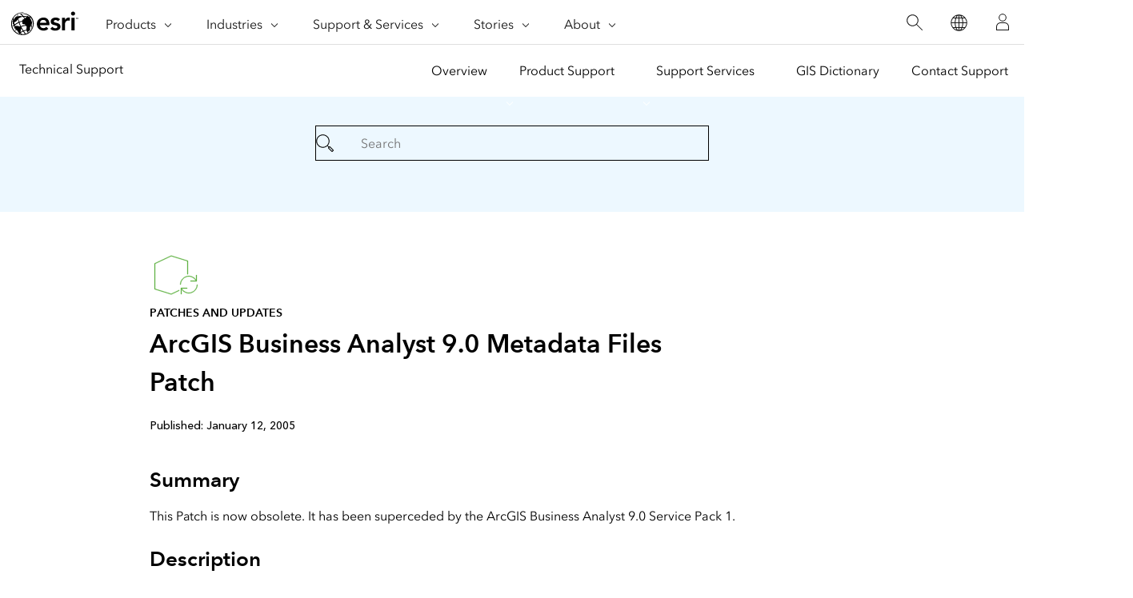

--- FILE ---
content_type: text/html;charset=utf-8
request_url: https://support.esri.com/en-us/patches-updates/2016/arcgis-business-analyst-9-0-metadata-files-patch-938
body_size: 6265
content:
<!DOCTYPE HTML>
<html lang="en-us" dir="ltr">

<head>
	<meta charset="UTF-8"/>
    <meta name="viewport" content="width=device-width, initial-scale=1"/>

	<title>ArcGIS Business Analyst 9.0 Metadata Files Patch</title>

     
    
        <meta name="robots" content="index, follow"/>
     
	
    <meta name="description" content="This Patch is now obsolete. It has been superceded by the ArcGIS Business Analyst 9.0 Service Pack 1."/>
	<meta name="template" content="esri-content-template"/>
	

	

	
<script defer="defer" type="text/javascript" src="/.rum/@adobe/helix-rum-js@%5E2/dist/rum-standalone.js"></script>
<link rel="canonical" href="https://support.esri.com/en-us/patches-updates/2016/arcgis-business-analyst-9-0-metadata-files-patch-938"/>


	



<link rel='preconnect' href='//webapps-cdn.esri.com' crossorigin/>
<link rel='preconnect' href='//js.arcgis.com' crossorigin/>
<link rel='preconnect' href='//assets.adobedtm.com'/>
<link rel='preconnect' href='//fast.fonts.net' crossorigin/>


<link rel="preload" as="style" href="https://fast.fonts.net/t/1.css?apiType=css&projectid=f9e335c8-e150-4885-976e-f4c392e562c4" crossorigin/>
<link rel="preload" as="style" href="https://webapps-cdn.esri.com/CDN/fonts/v1.4.2/fonts.css" crossorigin/>


<link rel='dns-prefetch' href='//pi.pardot.com' crossorigin/>
<link rel='dns-prefetch' href='//js-cdn.dynatrace.com' crossorigin/>
<link rel='dns-prefetch' href='//cdn.cookielaw.org' crossorigin/>
<link rel='dns-prefetch' href='//api.company-target.com' crossorigin/>
<link rel='dns-prefetch' href='//securetags.esri.com' crossorigin/>
<link rel='dns-prefetch' href='//environmentals.tt.omtrdc.net' crossorigin/>
<link rel='dns-prefetch' href='//geolocation.onetrust.com' crossorigin/>


<link rel="modulepreload" href="https://js.arcgis.com/calcite-components/1.8.0/calcite.esm.js" crossorigin/>
<link rel="stylesheet preload" as="style" href="https://js.arcgis.com/calcite-components/1.8.0/calcite.css" type="text/css" crossorigin/>
<link rel="stylesheet preload" as="style" href="https://webapps-cdn.esri.com/CDN/components/esri-ui/0.3.0/css/esri-ui.css" type="text/css"/>

<!-- Execute (runs the code) -->
<script type="module" src="https://js.arcgis.com/calcite-components/1.8.0/calcite.esm.js"></script>






<script type="text/javascript">
    window.gnav_jsonPath = "/content/experience-fragments/esri-sites/en-us/site-settings/global-navigation-config/2022-nav-config.25.json";
</script>
<script>
    window.gnav_mode = "";
    window.window.gnav_login = "";
    window.window.gnav_collapseMenus = ("" === "true");
</script>






<script src="https://geoip.esri.com/geoip.js"></script>







<style>
    :root {
        --secondarytheme-color: #62b346;

        --theme-color: #62b346;
        --theme-color10: #62b3461A;
        --theme-color50: #62b34680;
        --theme-color-secondary: #62b346;
        --theme-color-secondary10: #62b3461A;
        --theme-color-secondary50: #62b34680;

        --theme-color-dark: #62b346;
        --theme-color-dark10: #62b3461A;
        --theme-color-dark50: #62b34680;
        --theme-color-secondary-dark: #0079c1;
        --theme-color-secondary-dark10: #0079c11A;
        --theme-color-secondary-dark50: #0079c180;
    }

    .calcite-mode-dark  {
        --theme-color: var(--theme-color-dark);
        --theme-color10: var(--theme-color-dark10);
        --theme-color50: var(--theme-color-dark50);
        --theme-color-secondary: var(--theme-color-secondary-dark);
        --theme-color-secondary10: var(--theme-color-secondary-dark10);
        --theme-color-secondary50: var(--theme-color-secondary-dark50);
    }

    .calcite-mode-light {
        --theme-color: #62b346;
        --theme-color10: #62b3461A;
        --theme-color50: #62b34680;
        --theme-color-secondary: #62b346;
        --theme-color-secondary10: #62b3461A;
        --theme-color-secondary50: #62b34680;
    }

    .theme-secondary {
        --theme-color: var(--theme-color-secondary);
        --theme-color10: var(--theme-color-secondary10);
        --theme-color50: var(--theme-color-secondary50);
    }

    .theme-secondary .calcite-mode-light {
        --theme-color: var(--theme-color-secondary);
        --theme-color10: var(--theme-color-secondary10);
        --theme-color50: var(--theme-color-secondary50);
    }
    .theme-secondary .calcite-mode-dark {
        --theme-color: var(--theme-color-secondary-dark);
        --theme-color10: var(--theme-color-secondary-dark10);
        --theme-color50: var(--theme-color-secondary-dark50);
    }
</style>







<link rel="apple-touch-icon-precomposed" sizes="180x180" href="https://support.esri.com/content/dam/esrisites/en-us/common/favicon/esri-favicon-light-180.png"/>
<link rel="icon" media="(prefers-color-scheme:dark)" type="image/png" sizes="32x32" href="https://support.esri.com/content/dam/esrisites/en-us/common/favicon/esri-favicon-dark-32.png"/>
<link rel="icon" media="(prefers-color-scheme:light)" type="image/png" sizes="32x32" href="https://support.esri.com/content/dam/esrisites/en-us/common/favicon/esri-favicon-light-32.png"/>
<link rel="icon" type="image/svg+xml" sizes="16x16 32x32 48x48 180x180" href="https://support.esri.com/content/dam/esrisites/en-us/common/favicon/esri-favicon.svg"/>



    <link rel="alternate" href="https://support.esri.com/en-us/patches-updates/2016/arcgis-business-analyst-9-0-metadata-files-patch-938" hreflang="en-us"/>

    <link rel="alternate" href="https://support.esri.com/es-es/patches-updates/2016/arcgis-business-analyst-9-0-metadata-files-patch-938" hreflang="es-es"/>

    <link rel="alternate" href="https://support.esri.com/en-us/patches-updates/2016/arcgis-business-analyst-9-0-metadata-files-patch-938" hreflang="x-default"/>





<meta name="twitter:card" content="summary_large_image"/>
<meta name="twitter:site"/>
<meta name="twitter:title" content="ArcGIS Business Analyst 9.0 Metadata Files Patch"/>
<meta property="twitter:url" content="https://support.esri.com/en-us/patches-updates/2016/arcgis-business-analyst-9-0-metadata-files-patch-938"/>
<meta name="twitter:description" content="This Patch is now obsolete. It has been superceded by the ArcGIS Business Analyst 9.0 Service Pack 1."/>
<meta property="twitter:image" content="https://support.esri.com/content/dam/support/en-us/social/technical-support-social-share.jpg"/>


<meta property="fb:app_id"/>
<meta property="og:title" content="ArcGIS Business Analyst 9.0 Metadata Files Patch"/>
<meta property="og:url" content="https://support.esri.com/en-us/patches-updates/2016/arcgis-business-analyst-9-0-metadata-files-patch-938"/>
<meta property="og:description" content="This Patch is now obsolete. It has been superceded by the ArcGIS Business Analyst 9.0 Service Pack 1."/>
<meta property="og:image" content="https://support.esri.com/content/dam/support/en-us/social/technical-support-social-share.jpg"/>
<meta property="og:type" content="website"/>

<meta name="last-modified"/>


<meta name="date-sort" content="03/08/2021"/>
<meta name="created"/>








    
    <script type="application/ld+json">
    {	
       "@context": "https://schema.org",
       "@type": "WebPage",
       "name": "ArcGIS Business Analyst 9.0 Metadata Files Patch",
        "sourceOrganization" : {
            "@type": "Organization",
            "name" : "Esri"
            },
       "url": "https://support.esri.com/en-us/patches-updates/2016/arcgis-business-analyst-9-0-metadata-files-patch-938",
       "image": "https://support.esri.com/content/dam/esrisites/en-us/support/technical-support/patches-updates.jpg",
       "inLanguage" : {
           "@type": "Language",
           "name": "en-us"
       },
       "description":"This Patch is now obsolete. It has been superceded by the ArcGIS Business Analyst 9.0 Service Pack 1."
   }
 </script>






<!-- Sitelinks Search Box -->


<!-- breadcrumb -->
<script type="application/ld+json" id="breadcrumbs">
{
  "@context": "https://schema.org",
  "@type": "BreadcrumbList",
  "itemListElement":  [{"@type": "ListItem","position": 1,"name":"Patches and Updates","item":"https://support.esri.com/en-us/patches-updates"},{"@type": "ListItem","position": 2,"name":"2016","item":"https://support.esri.com/en-us/patches-updates"},{"@type": "ListItem","position": 3,"name":"ArcGIS Business Analyst 9.0 Metadata Files Patch","item":"https://support.esri.com/en-us/patches-updates/2016/arcgis-business-analyst-9-0-metadata-files-patch-938"}]
 }
</script>
<meta name="format-detection" content="telephone=no"/>




<meta name="first-published" content="01/13/2005"/>
<meta name="search-category" content="downloads/patches-servicepacks"/>
<meta name="sub-category" content="patches-servicepack"/>



  <meta name="cardtype" content="patches and updates"/>
  <meta name="search-collection" content="patches-servicepacks"/>









    
<script src="/etc.clientlibs/esri-sites/clientlibs/datalayer.js"></script>



<script>
    window.dataLayer = Object.assign({}, window.dataLayer, {
        pageTitle: "Arcgis Business Analyst 9.0 Metadata Files Patch",
        pageName: "Patches And Updates:2016:Arcgis Business Analyst 9.0 Metadata Files Patch",
        pagePath: "/content/support/en-us/patches-updates/2016/arcgis-business-analyst-9-0-metadata-files-patch-938",
        pageType: "",
        pageSubType: "",
        metaOgTitle: "ArcGIS Business Analyst 9.0 Metadata Files Patch",
        metaOgUrl: "https://support.esri.com/en-us/patches-updates/2016/arcgis-business-analyst-9-0-metadata-files-patch-938",
        metaOgDescription: "This Patch is now obsolete. It has been superceded by the ArcGIS Business Analyst 9.0 Service Pack 1.",
        metaOgImage: "https://support.esri.com/content/dam/support/en-us/social/technical-support-social-share.jpg",
        datePublished: "",
        domain: window.location.host,
        environment: "crx3composite,nosamplecontent,publish,cloud-ready",
        hierarchy1: "Patches And Updates",
        hierarchy2: "2016",
        hierarchy3: "",
        hierarchy4: "",
        locale: "en-us",
        resourceType: "esri-sites/components/pages/editablecontentpage",
        template: "/conf/esri-sites/settings/wcm/templates/esri-content-template",
        language: "en",
        countryCode: "us",
        tags: "adobe-analytics---only-for-sites:page-type/support",
    });
</script>




<script type="text/javascript">
    window.storeVariables = Object.assign({}, window.storeVariables, {
        eCommUrl : "https://support.esri.com/api/ecomm",
        lookupUrl : "https://ecomm-api.esri.com/lookup",
        accountsUrl : "https://support.esri.com/en-us/signin",
        checkoutUrl : "https://support.esri.com/checkout",
        cartUrl : "https://support.esri.com/en-us/store/cart",
        customerNumberUrl : "https://support.esri.com/en-us/store/customer-number",
    });
</script>


























<meta name="color theme" content="62b346"/>

<!-- /* Clientlibs */ -->

    
<link rel="stylesheet" href="/etc.clientlibs/esri-sites/clientlibs/components.css" type="text/css">




	
    
    

    

    


        <script type="text/javascript" src="//assets.adobedtm.com/launch-EN26af1ee4ef084984926fd80d1cb93835.min.js"></script>


    
    
    
    
    


	
	
</head>

<body class="editablecontentpage page basicpage" id="editablecontentpage-0df1dacf9c" data-instant-intensity="viewport">

	

	

	
	
		




		
<link rel="stylesheet" href="https://webapps-cdn.esri.com/CDN/components/global-nav/css/gn.css"/>
<script src="https://webapps-cdn.esri.com/CDN/components/global-nav/js/gn.js"></script>
<header id="globalnav" aria-label="Main" class="calcite-mode-light"></header>
<main id="main-content">


<div class="aem-Grid aem-Grid--12 aem-Grid--default--12 ">
    
    <div class="local-navigation aem-GridColumn aem-GridColumn--default--12">



    <nav id="second-nav" domain="" navtype="existingNavigation" path="/content/support/en-us/overview"></nav>

</div>
<div class="esri-container aem-GridColumn aem-GridColumn--default--12">

    
    
    
    <div id="container-b6f44359b2" class="cmp-container">
        
        <div class="calcite-container">


<!-- <sly
	data-sly-use.clientLibDefer="com.adobe.cq.wcm.core.components.models.ClientLibraries">
	
</sly> -->


  <div class="
    has-background
    has-background--color
    
    has-background--cover
    
    leader-0 trailer-0 padding-leader-4 padding-trailer-2 " style="--bg-color: #EDF8FF;  --bg-img: url(); --posX: center; --posY: center;  ;">
    <div class="grid-container ">
      

    
    
    
    <div id="container-5a6cec8aad" class="cmp-container">
        
        <div class="experiencefragment">

    
    

    



<div class="xf-content-height">
    <div class="root responsivegrid">


<div class="aem-Grid aem-Grid--12 aem-Grid--default--12 ">
    
    <div class="simple-search aem-GridColumn aem-GridColumn--default--12">
	<link rel="stylesheet" href="/etc.clientlibs/esri-sites/components/content/simple-search/clientlibs.css" type="text/css">
<script defer src="/etc.clientlibs/esri-sites/components/content/simple-search/clientlibs.js"></script>





<div class="sra-search-field">
	<form id="sraForm" data-search-path="https://support.esri.com/en-us/search">
		<calcite-input placeholder="Search" icon="magnifying-glass" scale="l"></calcite-input>
	</form>
</div></div>

    
</div>
</div>

</div>

</div>

        
    </div>


    </div>
  </div>


</div>
<div class="calcite-container">


<!-- <sly
	data-sly-use.clientLibDefer="com.adobe.cq.wcm.core.components.models.ClientLibraries">
	
</sly> -->


  <div class="
    has-background
    has-background--
    
    has-background--cover
    
    leader-0 trailer-0 padding-leader-2 padding-trailer-0 " style=" --bg-img: url(); --posX: center; --posY: center;  ;">
    <div class="grid-container ">
      

    
    
    
    <div id="container-8c2f94588e" class="cmp-container">
        
        <div class="columnsystem">
	<link rel="stylesheet" href="/etc.clientlibs/esri-sites/components/layouts/columnsystem/clientlibs.css" type="text/css">





<div class="column-18 tablet-column-16 phone-column-8 pre-3 post-3 tablet-pre-1 tablet-post-1 phone-pre-0 phone-post-0" data-aem-columnsys="column-18">
	
	

    
    
    
    <div id="container-948363114b" class="cmp-container">
        
        <div class="esri-text">

    








<div class="esri-text-container">
	<div data-icon="/content/dam/esrisites/en-us/common/icons/meridian-/app-update-64.svg" class="esri-text__iconContainer">
		
		<svg id="icon-ui-svg" class="icon-ui-svg" xmlns="http://www.w3.org/2000/svg" viewBox="0 0 64 64"><path d="M37 50.626l-9.97 4.72L6.1 48.813V16.472l20.87-9.817 20.93 6.47v16.93c-.27.024-.535.06-.8.1v-16.44L27.03 7.51 6.9 16.979v31.247l20.07 6.262L37 49.741zM59.1 43a10.082 10.082 0 0 1-18.904 4.9H47v-.8h-7.9V55h.8v-6a10.9 10.9 0 0 0 20-6zm-20.2 0h-.8a10.9 10.9 0 0 1 20-6v-6h.8v7.9H51v-.8h6.804A10.082 10.082 0 0 0 38.9 43z" id="icon-ui-svg--base"/></svg>
		
	</div>

	<p class="esri-text__category" id="f4a012124470bca254acf9d9bdbe409c74a319841422003b59670cf0ba45d39a">Patches and updates
	</p>

	<h1 class="esri-text__title" aria-describedby="f4a012124470bca254acf9d9bdbe409c74a319841422003b59670cf0ba45d39a">ArcGIS Business Analyst 9.0 Metadata Files Patch</h1>

	

	
</div>
</div>
<div class="raw-html-for-js-app">

	<div style="background-color:white; padding-top: 10px"> <calcite-chip scale="m" appearance="solid" color="grey">Published: January 12, 2005</calcite-chip></div>
</div>
<div class="separator">
<hr class="separator full-width left-align"/></div>
<div class="esri-title">
<div id="title-7e0a98b935" class="cmp-title">
    <h3 class="cmp-title__text">Summary</h3>
</div>

    

</div>
<div class="esri-text">
<div id="text-63d335daf3" class="cmp-text">
    This Patch is now obsolete. It has been superceded by the ArcGIS Business Analyst 9.0 Service Pack 1.<br /><br />
</div>

    

</div>
<div class="esri-title">
<div id="title-845ed91bf7" class="cmp-title">
    <h3 class="cmp-title__text">Description</h3>
</div>

    

</div>
<div class="esri-text">
<div id="text-1bbb0efa64" class="cmp-text">
    <p>This Patch is now obsolete. It has been superceded by the <a href="https://support.esri.com/en-us/patches-updates/2016/arcgis-business-analyst-9-0-service-pack-1-974">ArcGIS Business Analyst 9.0 Service Pack 1</a>.</p>

</div>

    

</div>
<div class="separator">
<hr class="separator full-width left-align"/></div>
<div class="esri-text">
<div id="text-b618b84b10" class="cmp-text">
    <p><br /> Download ID:938<br /></p>
</div>

    

</div>
<div class="experiencefragment">

    
    

    



<div class="xf-content-height">
    <div class="root responsivegrid">


<div class="aem-Grid aem-Grid--12 aem-Grid--default--12 ">
    
    <div class="raw-html-for-js-app aem-GridColumn aem-GridColumn--default--12">

	<style>
#feedback{
    text-align: center;
}

#feedback .withborder{
border-bottom: 1px solid #cacaca;
}
#feedback .esri-title,  .raw-html-for-js-app{
display:inline-block;
}
#feedback .technical-feedback-top .cmp-container{
    display: flex;
    align-items: center;
    justify-content: center;
flex-wrap: wrap;
}


.feedback-link{
margin-bottom: 0;
    padding-top: 13px;
}

.more-help-section svg{
height:auto;
width:48px;
}
</style>
</div>
<div class="calcite-container aem-GridColumn aem-GridColumn--default--12">


<!-- <sly
	data-sly-use.clientLibDefer="com.adobe.cq.wcm.core.components.models.ClientLibraries">
	
</sly> -->


  <div class="
    has-background
    has-background--
    
    has-background--cover
    
    leader-0 trailer-2 padding-leader-0 padding-trailer-0 " style=" --bg-img: url(); --posX: center; --posY: center;  ;">
    <div class="grid-container ">
      

    
    
    
    <div id="container-1b61563b2b" class="cmp-container">
        
        <div class="columnsystem">
	




<div class="column-12" data-aem-columnsys="column-12">
	
	

    
    
    
    <div id="container-26a1448bf9" class="cmp-container">
        
        <div class="raw-html-for-js-app">

	<style>

.esri-technical-info-contact {
    margin: var(--space-4) 0 var(--space-16);
    padding-block-end: var(--space-10);
    background:  #edf8ff;
}

.esri-technical-info-contact .feedback-section {
    justify-content: center;
    display: flex;
    border-bottom: 1px solid var(--calcite-ui-border-1);
    padding-bottom: var(--space-6);
    flex-direction: column;
    align-items: center;
}
@media (min-width: 760px) {
    .esri-technical-info-contact .feedback-section {
        flex-direction: row;
    }
}
.esri-technical-info-contact .feedback-section span {
    margin-right: var(--space-4);
}
.esri-technical-info-contact .feedback-section .feedback-section-click {
    text-align: center;
}
@media (min-width: 760px) {
    .esri-technical-info-contact .feedback-section .feedback-section-click {
        border-right: 1px solid var(--calcite-ui-border-1);
        padding-inline-end: var(--space-8);
    }
}
.esri-technical-info-contact .feedback-section .feedback-section-email {
    text-align: center;
    padding-top: var(--space-3);
}
@media (min-width: 760px) {
    .esri-technical-info-contact .feedback-section .feedback-section-email {
        padding-inline-start: var(--space-8);
        padding-top: 0;
    }
}
.esri-technical-info-contact .more-help-section {
    display: flex;
    justify-content: center;
    flex-direction: column;
}

@media (min-width: 760px) {
    .esri-technical-info-contact .more-help-section {
        flex-direction: row;
    }
}

.esri-technical-info-contact .more-help-section div {
    flex-basis: 50%;
    text-align: center;
    padding-block-start:var(--space-10);
}

.esri-technical-info-contact .more-help-section img,
.esri-technical-info-contact .more-help-section svg {
    width: 48px;
    fill: var(--theme-color-secondary);
}

  </style>
  
  <div class="esri-technical-info column-24">
                  <div class="esri-technical-info-details column-18">
                      
          
                      
          
                      <div class="esri-technical-info-contact">
                          <div class="more-help-section">
                              <div>
  
                                  <svg id="icon-ui-svg" xmlns="http://www.w3.org/2000/svgz" viewBox="0 0 48 48"><path d="M20 12.086C9.027 12.086.1 18.176.1 25.662c0 4 2.483 7.504 7.185 10.151l-2.275 6.34 10.31-3.596c.538.066 3.179.38 4.68.38 11.159 0 19.9-5.83 19.9-13.275 0-7.486-8.927-13.576-19.9-13.576zm0 26.052c-1.592 0-4.644-.383-4.674-.387l-.093-.011-8.904 3.106 1.94-5.406-.302-.164C4.743 33.522.9 30.43.9 25.662c0-7.044 8.568-12.776 19.1-12.776s19.1 5.732 19.1 12.776c0 6.996-8.39 12.476-19.1 12.476zm23.335-23.055l.47.646-2.424 1.767-.47-.646zm-7.517-2.822l-.681-.419 1.57-2.556.681.42zM47 24.101v.799h-3v-.8zm-27.5.374a1.025 1.025 0 1 0 1.025 1.025 1.026 1.026 0 0 0-1.025-1.025zm-.225 1.025a.225.225 0 0 1 .45 0c0 .248-.45.248-.45 0zM9.5 24.475a1.025 1.025 0 1 0 1.025 1.025A1.026 1.026 0 0 0 9.5 24.475zM9.275 25.5a.225.225 0 1 1 .45 0c0 .248-.45.248-.45 0zM29.5 24.475a1.025 1.025 0 1 0 1.025 1.025 1.026 1.026 0 0 0-1.025-1.025zm-.225 1.025a.225.225 0 0 1 .45 0c0 .248-.45.248-.45 0z" id="icon-ui-svg--base"></path></svg>                                <p class="margin-bottom--1">Get help from ArcGIS experts</p>
                                  <calcite-link class="esri-font--1" role="presentation" calcite-hydrated="" href="/content/support/en-us/contact.html">Contact technical support</calcite-link>
                              </div>
                              <div>
                                  
  <svg id="icon-ui-svg" xmlns="http://www.w3.org/2000/svg" viewBox="0 0 48 48"><path d="M23.138 37l-.55 1.1h3.823l-.55-1.1h.895l.95 1.9h-6.412l.95-1.9zm19.96-1.9H6v.8h37.099zm-8.09-14.2H37v-.8h-1.993zM46.9 37.474V39.5a4.405 4.405 0 0 1-4.4 4.4h-36a4.405 4.405 0 0 1-4.4-4.4v-2.026h.021a3.374 3.374 0 0 1 .283-1.38l7.27-16A3.405 3.405 0 0 1 12.77 18.1h1.237v.8H12.77a2.602 2.602 0 0 0-2.367 1.524l-7.27 16A2.6 2.6 0 0 0 5.499 40.1h38.002a2.6 2.6 0 0 0 2.366-3.676l-7.27-16A2.602 2.602 0 0 0 36.23 18.9h-1.223v-.8h1.223a3.405 3.405 0 0 1 3.095 1.993l7.27 16a3.372 3.372 0 0 1 .284 1.38zm-.818 2.197a3.362 3.362 0 0 1-2.581 1.229H5.499a3.364 3.364 0 0 1-2.581-1.229 3.595 3.595 0 0 0 3.582 3.43h36a3.595 3.595 0 0 0 3.582-3.43zM12 20.9h2.007v-.8H12zM24.507.1c-5.495 0-8.4 2.183-8.4 6.313v16.329l8.4 8.455 8.4-8.455V6.412c0-4.13-2.905-6.312-8.4-6.312zm7.6 22.312l-7.6 7.65-7.6-7.65v-16c0-3.657 2.557-5.512 7.6-5.512s7.6 1.855 7.6 5.513zM24.506 5.1a4.4 4.4 0 1 0 4.4 4.4 4.405 4.405 0 0 0-4.4-4.4zm0 8a3.6 3.6 0 1 1 3.6-3.6 3.604 3.604 0 0 1-3.6 3.6z" id="icon-ui-svg--base"></path></svg>
                                  <p class="margin-bottom--1">Download the Esri Support App</p>
                                  <calcite-link class="esri-font--1" role="presentation" calcite-hydrated="" href="/content/support/en-us/app.html">Go to download options</calcite-link>
                              </div>
                          </div>
                      </div>
                  </div>
                  
          
              </div>
</div>

        
    </div>


	
</div>
</div>

        
    </div>


    </div>
  </div>


</div>
<div class="calcite-container aem-GridColumn aem-GridColumn--default--12">


<!-- <sly
	data-sly-use.clientLibDefer="com.adobe.cq.wcm.core.components.models.ClientLibraries">
	
</sly> -->


  <div class="
    has-background
    has-background--
    
    
    
    leader- trailer- padding-leader- padding-trailer- " style=" --bg-img: url(); --posX: ; --posY: ;  ;">
    <div class="grid-container ">
      

    
    
    
    <div id="container-bb30a87926" class="cmp-container">
        
        
        
    </div>


    </div>
  </div>


</div>

    
</div>
</div>

</div>

</div>

        
    </div>


	
</div>
</div>

        
    </div>


    </div>
  </div>


</div>

        
    </div>

</div>
<div class="raw-html-for-js-app aem-GridColumn aem-GridColumn--default--12">

	<link rel="stylesheet" href="https://webapps-cdn.esri.com/CDN/react/support-ai-chatbot/static/css/support-ai-chatbot.css"/>
<div id="support-ai-chatbot"></div>

<script defer src="https://webapps-cdn.esri.com/CDN/react/support-ai-chatbot/static/js/support-ai-chatbot.js"></script>
</div>

    
</div>
</main>

		
		
    
    
	<script defer src="/etc.clientlibs/clientlibs/granite/jquery/granite/csrf.js"></script>
<script defer src="/etc.clientlibs/core/wcm/components/commons/site/clientlibs/container.js"></script>
<script defer src="/etc.clientlibs/esri-sites/clientlibs/components.js"></script>



<div hidden><span id="new-window">opens in new window</span></div>

<calcite-modal id="page-modal" scale="m" width="m" aria-modal="true" role="dialog">
	<div slot="header"></div>
	<div slot="content"></div>
</calcite-modal>

<div id="live-region" class="assistText" aria-live="polite"></div>


<script src="https://webapps-cdn.esri.com/CDN/packages/instant.page/instantpage.min.js"></script>

<script src="https://rum.hlx.page/.rum/@adobe/helix-rum-js@^2/dist/rum-standalone.js"></script>

    

    

    


        <script type="text/javascript">_satellite.pageBottom();</script>


    
    

		
    
<script src="/etc.clientlibs/esri-sites/clientlibs/clientlib-dependencies.js"></script>



	
</body>

</html>
